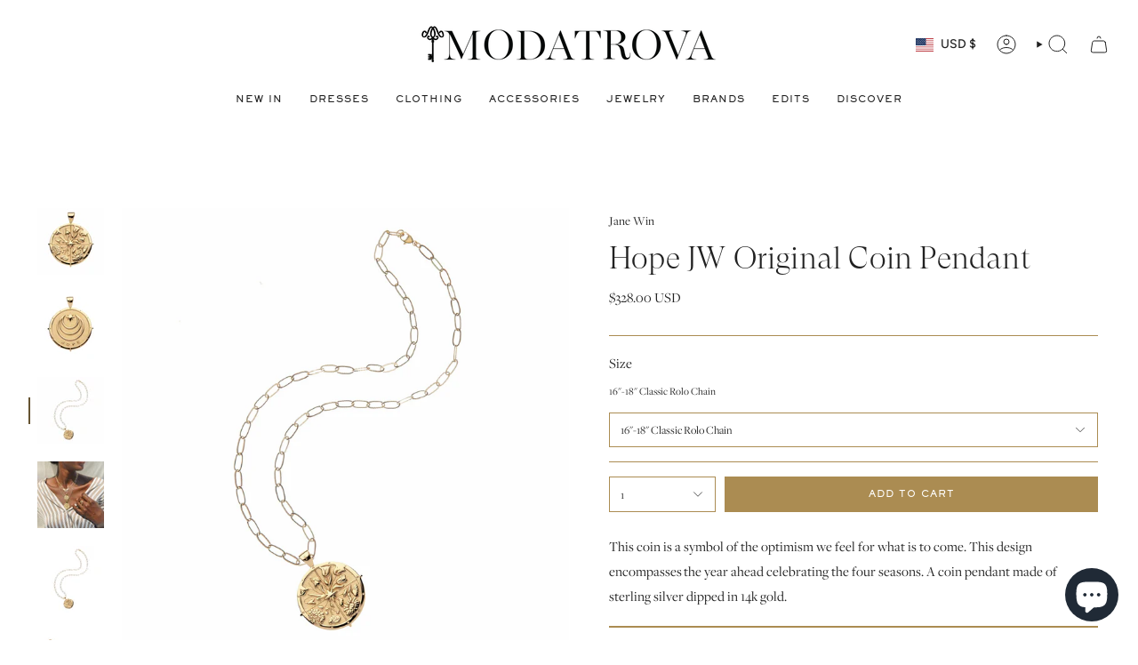

--- FILE ---
content_type: text/html; charset=utf-8
request_url: https://modatrova.com/products/hope-jw-original-coin-pendant?section_id=api-product-grid-item
body_size: 681
content:
<div id="shopify-section-api-product-grid-item" class="shopify-section">

<div data-api-content>
<div class="grid-item product-item  product-item--centered product-item--outer-text product-item--has-quickbuy "
  id="product-item--api-product-grid-item-8238388347110"
  style="--swatch-size: var(--swatch-size-filters);"
  data-grid-item
>
  <div class="product-item__image double__image" data-product-image>
    <a class="product-link" href="/products/hope-jw-original-coin-pendant" aria-label="Hope JW Original Coin Pendant" data-product-link="/products/hope-jw-original-coin-pendant"><div class="product-item__bg" data-product-image-default><figure class="image-wrapper image-wrapper--cover lazy-image lazy-image--backfill is-loading" style="--aspect-ratio: 0.6666666666666666;" data-aos="img-in"
  data-aos-delay="||itemAnimationDelay||"
  data-aos-duration="800"
  data-aos-anchor="||itemAnimationAnchor||"
  data-aos-easing="ease-out-quart"><img src="//modatrova.com/cdn/shop/files/jane-win-hope-jw-original-coin-pendant-39652739285222.jpg?crop=center&amp;height=1440&amp;v=1739995254&amp;width=960" alt="Jane Win Hope JW Original Coin Pendant" width="960" height="1440" loading="eager" srcset="//modatrova.com/cdn/shop/files/jane-win-hope-jw-original-coin-pendant-39652739285222.jpg?v=1739995254&amp;width=136 136w, //modatrova.com/cdn/shop/files/jane-win-hope-jw-original-coin-pendant-39652739285222.jpg?v=1739995254&amp;width=160 160w, //modatrova.com/cdn/shop/files/jane-win-hope-jw-original-coin-pendant-39652739285222.jpg?v=1739995254&amp;width=180 180w, //modatrova.com/cdn/shop/files/jane-win-hope-jw-original-coin-pendant-39652739285222.jpg?v=1739995254&amp;width=220 220w, //modatrova.com/cdn/shop/files/jane-win-hope-jw-original-coin-pendant-39652739285222.jpg?v=1739995254&amp;width=254 254w, //modatrova.com/cdn/shop/files/jane-win-hope-jw-original-coin-pendant-39652739285222.jpg?v=1739995254&amp;width=284 284w, //modatrova.com/cdn/shop/files/jane-win-hope-jw-original-coin-pendant-39652739285222.jpg?v=1739995254&amp;width=292 292w, //modatrova.com/cdn/shop/files/jane-win-hope-jw-original-coin-pendant-39652739285222.jpg?v=1739995254&amp;width=320 320w, //modatrova.com/cdn/shop/files/jane-win-hope-jw-original-coin-pendant-39652739285222.jpg?v=1739995254&amp;width=480 480w, //modatrova.com/cdn/shop/files/jane-win-hope-jw-original-coin-pendant-39652739285222.jpg?v=1739995254&amp;width=528 528w, //modatrova.com/cdn/shop/files/jane-win-hope-jw-original-coin-pendant-39652739285222.jpg?v=1739995254&amp;width=640 640w, //modatrova.com/cdn/shop/files/jane-win-hope-jw-original-coin-pendant-39652739285222.jpg?v=1739995254&amp;width=720 720w, //modatrova.com/cdn/shop/files/jane-win-hope-jw-original-coin-pendant-39652739285222.jpg?v=1739995254&amp;width=960 960w, //modatrova.com/cdn/shop/files/jane-win-hope-jw-original-coin-pendant-39652739285222.jpg?v=1739995254&amp;width=960 960w" sizes="100vw" fetchpriority="high" class=" is-loading ">
</figure>

&nbsp;</div><div class="product-item__bg__under"><figure class="image-wrapper image-wrapper--cover lazy-image lazy-image--backfill is-loading" style="--aspect-ratio: 0.6666666666666666;"><img src="//modatrova.com/cdn/shop/files/jane-win-hope-jw-original-coin-pendant-39652739317990.jpg?crop=center&amp;height=1440&amp;v=1739995268&amp;width=960" alt="Jane Win Hope JW Original Coin Pendant" width="960" height="1440" loading="lazy" srcset="//modatrova.com/cdn/shop/files/jane-win-hope-jw-original-coin-pendant-39652739317990.jpg?v=1739995268&amp;width=136 136w, //modatrova.com/cdn/shop/files/jane-win-hope-jw-original-coin-pendant-39652739317990.jpg?v=1739995268&amp;width=160 160w, //modatrova.com/cdn/shop/files/jane-win-hope-jw-original-coin-pendant-39652739317990.jpg?v=1739995268&amp;width=180 180w, //modatrova.com/cdn/shop/files/jane-win-hope-jw-original-coin-pendant-39652739317990.jpg?v=1739995268&amp;width=220 220w, //modatrova.com/cdn/shop/files/jane-win-hope-jw-original-coin-pendant-39652739317990.jpg?v=1739995268&amp;width=254 254w, //modatrova.com/cdn/shop/files/jane-win-hope-jw-original-coin-pendant-39652739317990.jpg?v=1739995268&amp;width=284 284w, //modatrova.com/cdn/shop/files/jane-win-hope-jw-original-coin-pendant-39652739317990.jpg?v=1739995268&amp;width=292 292w, //modatrova.com/cdn/shop/files/jane-win-hope-jw-original-coin-pendant-39652739317990.jpg?v=1739995268&amp;width=320 320w, //modatrova.com/cdn/shop/files/jane-win-hope-jw-original-coin-pendant-39652739317990.jpg?v=1739995268&amp;width=480 480w, //modatrova.com/cdn/shop/files/jane-win-hope-jw-original-coin-pendant-39652739317990.jpg?v=1739995268&amp;width=528 528w, //modatrova.com/cdn/shop/files/jane-win-hope-jw-original-coin-pendant-39652739317990.jpg?v=1739995268&amp;width=640 640w, //modatrova.com/cdn/shop/files/jane-win-hope-jw-original-coin-pendant-39652739317990.jpg?v=1739995268&amp;width=720 720w, //modatrova.com/cdn/shop/files/jane-win-hope-jw-original-coin-pendant-39652739317990.jpg?v=1739995268&amp;width=960 960w, //modatrova.com/cdn/shop/files/jane-win-hope-jw-original-coin-pendant-39652739317990.jpg?v=1739995268&amp;width=960 960w" sizes="100vw" class=" is-loading ">
</figure>
</div></a>

    <quick-add-product>
      <div class="quick-add__holder" data-quick-add-holder="8238388347110"><button class="quick-add__button caps"
            type="button"
            aria-label="Quick add"
            data-quick-add-btn
            data-quick-add-modal-handle="hope-jw-original-coin-pendant"
          >
            <span class="btn__text">Quick add</span>
            <span class="btn__plus"></span>
            <span class="btn__added">&nbsp;</span>
            <span class="btn__loader">
              <svg height="18" width="18" class="svg-loader">
                <circle r="7" cx="9" cy="9" />
                <circle stroke-dasharray="87.96459430051421 87.96459430051421" r="7" cx="9" cy="9" />
              </svg>
            </span>
          </button>


<template data-quick-add-modal-template>
  <dialog class="drawer product-quick-add" data-product-id="8238388347110" data-section-id="api-product-grid-item-8238388347110" inert data-quick-add-modal data-scroll-lock-required>
    <form method="dialog">
      <button class="visually-hidden no-js" aria-label="Close"></button>
    </form>

    <div class="drawer__inner product-quick-add__content" data-product-upsell-container data-scroll-lock-scrollable style="--swatch-size: var(--swatch-size-product)">
      <div class="product-quick-add__close-outer">
        <button class="product-quick-add__close drawer__close" aria-label="Close" data-quick-add-modal-close autofocus><svg aria-hidden="true" focusable="false" role="presentation" class="icon icon-cancel" viewBox="0 0 24 24"><path d="M6.758 17.243 12.001 12m5.243-5.243L12 12m0 0L6.758 6.757M12.001 12l5.243 5.243" stroke="currentColor" stroke-linecap="round" stroke-linejoin="round"/></svg></button>
      </div>

      <div class="product-quick-add__inner" data-product-upsell-ajax></div>

      <div class="loader loader--top"><div class="loader-indeterminate"></div></div>
    </div>
  </dialog>
</template></div>
    </quick-add-product>
  </div>

  <div class="product-information" data-product-information>
    <div class="product-item__info">
      <a class="product-link" href="/products/hope-jw-original-coin-pendant" data-product-link="/products/hope-jw-original-coin-pendant">
        <p class="product-item__title">Hope JW Original Coin Pendant</p>

        <div class="product-item__price__holder"><div class="product-item__price" data-product-price>
            
<span class="price">
  
    <span class="new-price">
      
        <small>From</small>
      
$328.00 USD
</span>
    
  
</span>

          </div>
        </div>
      </a></div>
  </div>
</div></div></div>

--- FILE ---
content_type: text/javascript; charset=utf-8
request_url: https://modatrova.com/collections/jane-win/products/hope-jw-original-coin-pendant.js
body_size: 992
content:
{"id":8238388347110,"title":"Hope JW Original Coin Pendant","handle":"hope-jw-original-coin-pendant","description":"\u003cmeta charset=\"utf-8\"\u003eThis coin is a symbol of the optimism we feel for what is to come. This design encompasses the year ahead celebrating the four seasons. A coin pendant made of sterling silver dipped in 14k gold.\u003cbr\u003e\n\u003cul\u003e\u003c\/ul\u003e","published_at":"2023-06-30T07:46:18-04:00","created_at":"2023-06-30T07:41:00-04:00","vendor":"Jane Win","type":"Pendant","tags":["Best Seller","ModatrovaFashionJewelry","ModatrovaJewelry","ModatrovaNecklaces","ModatrovaPendants","rtly-non-returnable","Vendor_Heritage"],"price":32800,"price_min":32800,"price_max":37800,"available":true,"price_varies":true,"compare_at_price":null,"compare_at_price_min":0,"compare_at_price_max":0,"compare_at_price_varies":false,"variants":[{"id":43821293043942,"title":"16\"-18\" Classic Rolo Chain","option1":"16\"-18\" Classic Rolo Chain","option2":null,"option3":null,"sku":"","requires_shipping":true,"taxable":true,"featured_image":{"id":41270411428070,"product_id":8238388347110,"position":3,"created_at":"2024-05-22T19:14:23-04:00","updated_at":"2024-05-22T19:14:23-04:00","alt":"Jane Win Hope JW Original Coin Pendant","width":2351,"height":2354,"src":"https:\/\/cdn.shopify.com\/s\/files\/1\/2297\/9749\/files\/jane-win-hope-jw-original-coin-pendant-39647806259430.jpg?v=1716419663","variant_ids":[43821293043942]},"available":true,"name":"Hope JW Original Coin Pendant - 16\"-18\" Classic Rolo Chain","public_title":"16\"-18\" Classic Rolo Chain","options":["16\"-18\" Classic Rolo Chain"],"price":32800,"weight":0,"compare_at_price":null,"inventory_management":"shopify","barcode":"","featured_media":{"alt":"Jane Win Hope JW Original Coin Pendant","id":33947934687462,"position":3,"preview_image":{"aspect_ratio":0.999,"height":2354,"width":2351,"src":"https:\/\/cdn.shopify.com\/s\/files\/1\/2297\/9749\/files\/jane-win-hope-jw-original-coin-pendant-39647806259430.jpg?v=1716419663"}},"requires_selling_plan":false,"selling_plan_allocations":[]},{"id":43821293076710,"title":"18\" Drawn Link","option1":"18\" Drawn Link","option2":null,"option3":null,"sku":"","requires_shipping":true,"taxable":true,"featured_image":{"id":46411526996198,"product_id":8238388347110,"position":5,"created_at":"2026-01-08T20:18:42-05:00","updated_at":"2026-01-08T22:08:09-05:00","alt":"Jane Win Pendant 18\" Drawn Link Hope JW Original Coin Pendant","width":2351,"height":2354,"src":"https:\/\/cdn.shopify.com\/s\/files\/1\/2297\/9749\/files\/jane-win-pendant-hope-jw-original-coin-pendant-hope-jw-original-coin-pendant-1215891054.webp?v=1767928089","variant_ids":[43821293076710]},"available":true,"name":"Hope JW Original Coin Pendant - 18\" Drawn Link","public_title":"18\" Drawn Link","options":["18\" Drawn Link"],"price":34800,"weight":0,"compare_at_price":null,"inventory_management":"shopify","barcode":"","featured_media":{"alt":"Jane Win Pendant 18\" Drawn Link Hope JW Original Coin Pendant","id":37710329676006,"position":5,"preview_image":{"aspect_ratio":0.999,"height":2354,"width":2351,"src":"https:\/\/cdn.shopify.com\/s\/files\/1\/2297\/9749\/files\/jane-win-pendant-hope-jw-original-coin-pendant-hope-jw-original-coin-pendant-1215891054.webp?v=1767928089"}},"requires_selling_plan":false,"selling_plan_allocations":[]},{"id":43821293109478,"title":"18\" Grande Rolo Chain","option1":"18\" Grande Rolo Chain","option2":null,"option3":null,"sku":"","requires_shipping":true,"taxable":true,"featured_image":{"id":46411530141926,"product_id":8238388347110,"position":6,"created_at":"2026-01-08T20:19:03-05:00","updated_at":"2026-01-08T22:07:07-05:00","alt":"Jane Win Pendant 18\" Grande Rolo Chain Hope JW Original Coin Pendant","width":1600,"height":1600,"src":"https:\/\/cdn.shopify.com\/s\/files\/1\/2297\/9749\/files\/jane-win-pendant-hope-jw-original-coin-pendant-hope-jw-original-coin-pendant-1215891055.webp?v=1767928027","variant_ids":[43821293109478]},"available":true,"name":"Hope JW Original Coin Pendant - 18\" Grande Rolo Chain","public_title":"18\" Grande Rolo Chain","options":["18\" Grande Rolo Chain"],"price":37800,"weight":0,"compare_at_price":null,"inventory_management":"shopify","barcode":"","featured_media":{"alt":"Jane Win Pendant 18\" Grande Rolo Chain Hope JW Original Coin Pendant","id":37710332887270,"position":6,"preview_image":{"aspect_ratio":1.0,"height":1600,"width":1600,"src":"https:\/\/cdn.shopify.com\/s\/files\/1\/2297\/9749\/files\/jane-win-pendant-hope-jw-original-coin-pendant-hope-jw-original-coin-pendant-1215891055.webp?v=1767928027"}},"requires_selling_plan":false,"selling_plan_allocations":[]}],"images":["\/\/cdn.shopify.com\/s\/files\/1\/2297\/9749\/files\/jane-win-hope-jw-original-coin-pendant-39652739285222.jpg?v=1739995254","\/\/cdn.shopify.com\/s\/files\/1\/2297\/9749\/files\/jane-win-hope-jw-original-coin-pendant-39652739317990.jpg?v=1739995268","\/\/cdn.shopify.com\/s\/files\/1\/2297\/9749\/files\/jane-win-hope-jw-original-coin-pendant-39647806259430.jpg?v=1716419663","\/\/cdn.shopify.com\/s\/files\/1\/2297\/9749\/files\/jane-win-hope-jw-original-coin-pendant-39647806161126.jpg?v=1716419666","\/\/cdn.shopify.com\/s\/files\/1\/2297\/9749\/files\/jane-win-pendant-hope-jw-original-coin-pendant-hope-jw-original-coin-pendant-1215891054.webp?v=1767928089","\/\/cdn.shopify.com\/s\/files\/1\/2297\/9749\/files\/jane-win-pendant-hope-jw-original-coin-pendant-hope-jw-original-coin-pendant-1215891055.webp?v=1767928027"],"featured_image":"\/\/cdn.shopify.com\/s\/files\/1\/2297\/9749\/files\/jane-win-hope-jw-original-coin-pendant-39652739285222.jpg?v=1739995254","options":[{"name":"Size","position":1,"values":["16\"-18\" Classic Rolo Chain","18\" Drawn Link","18\" Grande Rolo Chain"]}],"url":"\/products\/hope-jw-original-coin-pendant","media":[{"alt":"Jane Win Hope JW Original Coin Pendant","id":33948564455654,"position":1,"preview_image":{"aspect_ratio":0.667,"height":1440,"width":960,"src":"https:\/\/cdn.shopify.com\/s\/files\/1\/2297\/9749\/files\/jane-win-hope-jw-original-coin-pendant-39652739285222.jpg?v=1739995254"},"aspect_ratio":0.667,"height":1440,"media_type":"image","src":"https:\/\/cdn.shopify.com\/s\/files\/1\/2297\/9749\/files\/jane-win-hope-jw-original-coin-pendant-39652739285222.jpg?v=1739995254","width":960},{"alt":"Jane Win Hope JW Original Coin Pendant","id":33948564390118,"position":2,"preview_image":{"aspect_ratio":0.667,"height":1440,"width":960,"src":"https:\/\/cdn.shopify.com\/s\/files\/1\/2297\/9749\/files\/jane-win-hope-jw-original-coin-pendant-39652739317990.jpg?v=1739995268"},"aspect_ratio":0.667,"height":1440,"media_type":"image","src":"https:\/\/cdn.shopify.com\/s\/files\/1\/2297\/9749\/files\/jane-win-hope-jw-original-coin-pendant-39652739317990.jpg?v=1739995268","width":960},{"alt":"Jane Win Hope JW Original Coin Pendant","id":33947934687462,"position":3,"preview_image":{"aspect_ratio":0.999,"height":2354,"width":2351,"src":"https:\/\/cdn.shopify.com\/s\/files\/1\/2297\/9749\/files\/jane-win-hope-jw-original-coin-pendant-39647806259430.jpg?v=1716419663"},"aspect_ratio":0.999,"height":2354,"media_type":"image","src":"https:\/\/cdn.shopify.com\/s\/files\/1\/2297\/9749\/files\/jane-win-hope-jw-original-coin-pendant-39647806259430.jpg?v=1716419663","width":2351},{"alt":"Jane Win Hope JW Original Coin Pendant","id":33947934785766,"position":4,"preview_image":{"aspect_ratio":1.0,"height":1834,"width":1834,"src":"https:\/\/cdn.shopify.com\/s\/files\/1\/2297\/9749\/files\/jane-win-hope-jw-original-coin-pendant-39647806161126.jpg?v=1716419666"},"aspect_ratio":1.0,"height":1834,"media_type":"image","src":"https:\/\/cdn.shopify.com\/s\/files\/1\/2297\/9749\/files\/jane-win-hope-jw-original-coin-pendant-39647806161126.jpg?v=1716419666","width":1834},{"alt":"Jane Win Pendant 18\" Drawn Link Hope JW Original Coin Pendant","id":37710329676006,"position":5,"preview_image":{"aspect_ratio":0.999,"height":2354,"width":2351,"src":"https:\/\/cdn.shopify.com\/s\/files\/1\/2297\/9749\/files\/jane-win-pendant-hope-jw-original-coin-pendant-hope-jw-original-coin-pendant-1215891054.webp?v=1767928089"},"aspect_ratio":0.999,"height":2354,"media_type":"image","src":"https:\/\/cdn.shopify.com\/s\/files\/1\/2297\/9749\/files\/jane-win-pendant-hope-jw-original-coin-pendant-hope-jw-original-coin-pendant-1215891054.webp?v=1767928089","width":2351},{"alt":"Jane Win Pendant 18\" Grande Rolo Chain Hope JW Original Coin Pendant","id":37710332887270,"position":6,"preview_image":{"aspect_ratio":1.0,"height":1600,"width":1600,"src":"https:\/\/cdn.shopify.com\/s\/files\/1\/2297\/9749\/files\/jane-win-pendant-hope-jw-original-coin-pendant-hope-jw-original-coin-pendant-1215891055.webp?v=1767928027"},"aspect_ratio":1.0,"height":1600,"media_type":"image","src":"https:\/\/cdn.shopify.com\/s\/files\/1\/2297\/9749\/files\/jane-win-pendant-hope-jw-original-coin-pendant-hope-jw-original-coin-pendant-1215891055.webp?v=1767928027","width":1600}],"requires_selling_plan":false,"selling_plan_groups":[]}